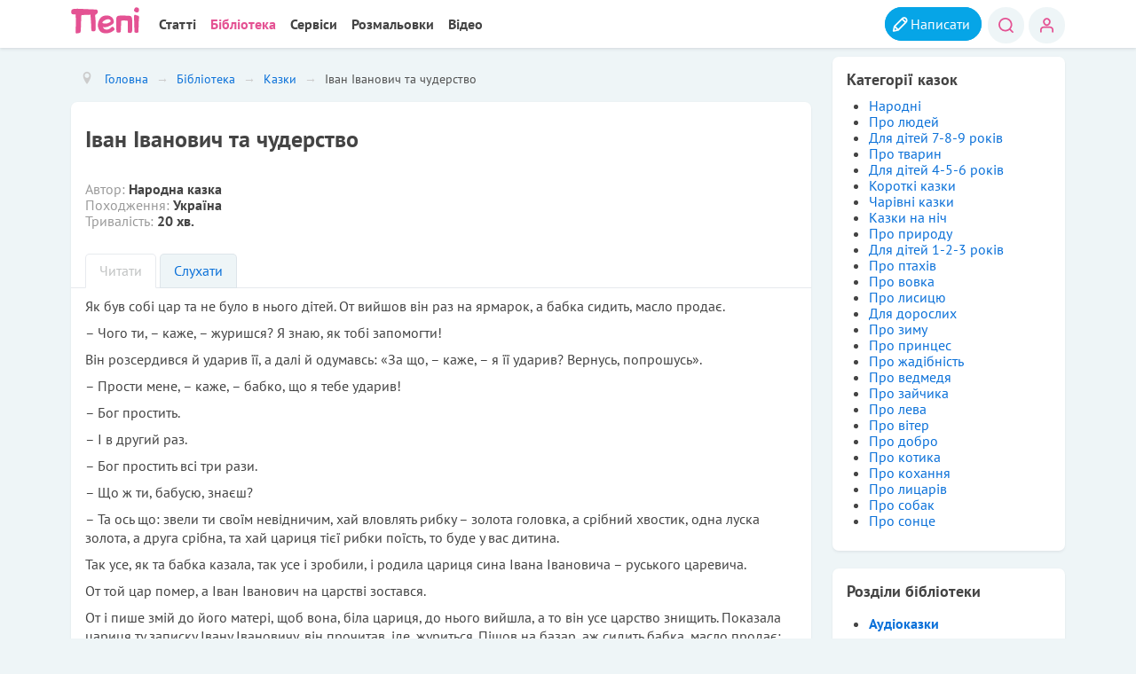

--- FILE ---
content_type: text/html; charset=utf-8
request_url: https://pepi.com.ua/biblioteka/kazky/ivan-ivanovych-ta-chuderstvo
body_size: 10868
content:
<!DOCTYPE html><html lang=uk-ua dir=ltr><head> <script async src="https://www.googletagmanager.com/gtag/js?id=G-M3PPJGQE4Q"></script> <script>window.dataLayer=window.dataLayer||[];function gtag(){dataLayer.push(arguments);}
gtag('js',new Date());gtag('config','G-M3PPJGQE4Q');</script><meta name=viewport content="width=device-width, initial-scale=1.0"/><meta charset=utf-8 /><base href=https://pepi.com.ua/biblioteka/kazky/ivan-ivanovych-ta-chuderstvo /><meta name=og:title content="Іван Іванович та чудерство"/><meta name=og:type content=article /><meta name=og:url content=https://pepi.com.ua/biblioteka/kazky/ivan-ivanovych-ta-chuderstvo /><meta name=og:site_name content="«Пепі» - розвиток, навчання і розваги для дітей"/><meta name=og:description content="Читайте казку Іван Іванович та чудерство. Цю та інші авторські та народні казки завантажуйте чи читайте дітям онлайн – у нас цікаво, запрошуємо до сайту Пепі!"/><meta name=robots content="max-snippet:-1, max-image-preview:large, max-video-preview:-1"/><meta name=description content="Читайте казку Іван Іванович та чудерство. Цю та інші авторські та народні казки завантажуйте чи читайте дітям онлайн – у нас цікаво, запрошуємо до сайту Пепі!"/><title>Казка Іван Іванович та чудерство читати онлайн</title><link href=https://pepi.com.ua/biblioteka/kazky/ivan-ivanovych-ta-chuderstvo rel=canonical /><link rel=stylesheet href=/media/plg_jchoptimize/cache/css/3bc2d30102e1d5ebf6a221a5180fb481_0.css /> <script type=application/json class="joomla-script-options new">{"csrf.token":"d901dd64654387eaeb5b936cd44d0974","system.paths":{"root":"","base":""},"system.keepalive":{"interval":3540000,"uri":"\/component\/ajax\/?format=json"},"joomla.jtext":{"JLIB_FORM_FIELD_INVALID":"\u0425\u0438\u0431\u043d\u0435 \u043f\u043e\u043b\u0435:&#160"}}</script> <!--[if lt IE 9]><script src="/media/system/js/polyfill.event.js?675170bbff74b0a8c7a1ec78540d652b"></script><![endif]--> <!--[if lt IE 9]><script src="/media/jui/js/html5.js?675170bbff74b0a8c7a1ec78540d652b"></script><![endif]--> <script src=/media/plg_jchoptimize/cache/js/ca0d97ae74812d282598192339b497d1_0.js></script> <script>jQuery(window).on('load',function(){new JCaption('img.caption');});</script> <script type=application/ld+json>{"@context":"https://schema.org","@type":"BreadcrumbList","itemListElement":[{"@type":"ListItem","position":1,"name":"Бібліотека","item":"https://pepi.com.ua/biblioteka"},{"@type":"ListItem","position":2,"name":"Казки","item":"https://pepi.com.ua/biblioteka/kazky"},{"@type":"ListItem","position":3,"name":"Іван Іванович та чудерство","item":"https://pepi.com.ua/biblioteka/kazky/ivan-ivanovych-ta-chuderstvo"}]}</script> <script type=application/ld+json>{"@context":"https://schema.org","@type":"Article","mainEntityOfPage":{"@type":"WebPage","@id":"https://pepi.com.ua/biblioteka/kazky/ivan-ivanovych-ta-chuderstvo"},"headline":"Іван Іванович та чудерство","description":"Читайте казку Іван Іванович та чудерство. Цю та інші авторські та народні казки завантажуйте чи читайте дітям онлайн – у нас цікаво, запрошуємо до сайту Пепі!","image":{"@type":"ImageObject","url":"https://pepi.com.ua/"},"author":{"@type":"Person","name":"Пепі П."},"publisher":{"@type":"Organization","name":"Пепі","logo":{"@type":"ImageObject","url":"https://pepi.com.ua/images/z/logo_pepi_b.png"}},"datePublished":"2021-11-13T10:29:14+00:00","dateCreated":"2021-11-11T08:44:29+00:00","dateModified":"2021-11-13T10:29:14+00:00"}</script> <script async src="https://pagead2.googlesyndication.com/pagead/js/adsbygoogle.js?client=ca-pub-3486758077096092" crossorigin=anonymous></script><link rel=apple-touch-icon sizes=180x180 href=/templates/pepi/images/favicon/apple-touch-icon.png><link rel=icon type=image/png sizes=32x32 href=/templates/pepi/images/favicon/favicon-32x32.png><link rel=icon type=image/png sizes=16x16 href=/templates/pepi/images/favicon/favicon-16x16.png><link rel=manifest href=/templates/pepi/images/favicon/site.webmanifest><link rel=mask-icon href=/templates/pepi/images/favicon/safari-pinned-tab.svg color=#5bbad5><link rel="shortcut icon" href=/templates/pepi/images/favicon/favicon.ico><meta name=msapplication-TileColor content=#da532c><meta name=msapplication-config content=/templates/pepi/images/favicon/browserconfig.xml><meta name=theme-color content=#ffffff> <script async src="https://fundingchoicesmessages.google.com/i/pub-3486758077096092?ers=1" nonce=WrIQlQ3hEDxtmM2D8otQqA></script><script nonce=WrIQlQ3hEDxtmM2D8otQqA>(function(){function signalGooglefcPresent(){if(!window.frames['googlefcPresent']){if(document.body){const iframe=document.createElement('iframe');iframe.style='width: 0; height: 0; border: none; z-index: -1000; left: -1000px; top: -1000px;';iframe.style.display='none';iframe.name='googlefcPresent';document.body.appendChild(iframe);}else{setTimeout(signalGooglefcPresent,0);}}}signalGooglefcPresent();})();</script> </head><body class="site com_content view-article layout-blog no-task itemid-408"><div class=body id=top> <header class=header role=banner><div class=container><div class="header-inner clearfix"><div class=moduletable><div class=logo><a href=/ title="Пепі - сайт для батьків" alt="дитячий портал"><div class=site_logo> </div></a></div></div><div class="header-search pull-left"> </div><div class="header-search pull-right"><div class="module_menu pupa"><div><div><div><ul class="nav menu nav-pills"> <li class="item-433 parent"><a href=/profile/add class="addico add ">Написати</a></li><li class=item-434><a href=/search class="log ser">Пошук</a></li><li class=item-432><a href=/profile/login class="log use">Вхід</a></li></ul></div></div></div></div></div><nav class=navigation role=navigation><div class="navbar pull-right"> <a class="btn menpe btn-navbar collapsed" data-toggle=collapse data-target=.nav-collapse> <span class=element-invisible>Меню</span> <span class=icon-bar></span> <span class=icon-bar></span> <span class=icon-bar></span> </a> </div><div class=nav-collapse><div class="module_menu pipa"><div><div><div><ul class="nav menu nav-pills"> <li class=item-381><a href=/st>Статті</a></li><li class="item-261 active parent"><a href=/biblioteka>Бібліотека</a></li><li class="item-410 parent"><a href=/servis>Сервіси</a></li><li class="item-102 parent"><a href=/rozmalovky>Розмальовки</a></li><li class="item-101 parent"><a href=/kinozal>Відео</a></li></ul></div></div></div></div></div></nav> </div> </div> </header><div class=container><div class=row-fluid> <main id=content role=main class=span9><ul itemscope itemtype=https://schema.org/BreadcrumbList class=breadcrumb> <li class=active> <span class="divider icon-location"></span> </li> <li itemprop=itemListElement itemscope itemtype=https://schema.org/ListItem> <a itemprop=item href=/ class=pathway><span itemprop=name>Головна</span></a> <span class=divider> → </span> <meta itemprop=position content=1></li> <li itemprop=itemListElement itemscope itemtype=https://schema.org/ListItem> <a itemprop=item href=/biblioteka class=pathway><span itemprop=name>Бібліотека</span></a> <span class=divider> → </span> <meta itemprop=position content=2></li> <li itemprop=itemListElement itemscope itemtype=https://schema.org/ListItem> <a itemprop=item href=/biblioteka/kazky class=pathway><span itemprop=name>Казки</span></a> <span class=divider> → </span> <meta itemprop=position content=3></li> <li itemprop=itemListElement itemscope itemtype=https://schema.org/ListItem class=active> <span itemprop=name> Іван Іванович та чудерство </span> <meta itemprop=position content=4></li> </ul><div id=system-message-container> </div><div class="item-page audiokaza" itemscope itemtype=https://schema.org/Article><meta itemprop=inLanguage content=uk-UA /><div class="page-header dod"><h1 itemprop=headline> Іван Іванович та чудерство </h1></div><dl class=fields-container><dd class="field-entry poleh"> <span class=field-label>Автор: </span> <span class=field-value>Народна казка</span> </dd><dd class="field-entry poleh"> <span class=field-label>Походження: </span> <span class=field-value>Україна</span> </dd><dd class="field-entry pole"> <span class=field-label>Тривалість: </span> <span class=field-value>20 хв.</span> </dd></dl><div itemprop=articleBody><div class=reada> <span class=btn_nono>Читати</span> <a href=/biblioteka/audiokazky/ivan-ivanovych-ta-chuderstvo class=btn_nono>Слухати</a> </div><p>Як був собі цар та не було в нього дітей. От вийшов він раз на ярмарок, а бабка сидить, масло продає.</p><p>– Чого ти, – каже, – журишся? Я знаю, як тобі запомогти!</p><p>Він розсердився й ударив її, а далі й одумавсь: «За що, – каже, – я її ударив? Вернусь, попрошусь».</p><p>– Прости мене, – каже, – бабко, що я тебе ударив!</p><p>– Бог простить.</p><p>– І в другий раз.</p><p>– Бог простить всі три рази.</p><p>– Що ж ти, бабусю, знаєш?</p><p>– Та ось що: звели ти своїм невідничим, хай вловлять рибку – золота головка, а срібний хвостик, одна луска золота, а друга срібна, та хай цариця тієї рибки поїсть, то буде у вас дитина.</p><p>Так усе, як та бабка казала, так усе і зробили, і родила цариця сина Івана Івановича – руського царевича.</p><p>От той цар помер, а Іван Іванович на царстві зостався.</p><p>От і пише змій до його матері, щоб вона, біла цариця, до нього вийшла, а то він усе царство знищить. Показала цариця ту записку Івану Івановичу, він прочитав, іде, журиться. Пішов на базар, аж сидить бабка, масло продає:</p><p>– Чого ти, Іване Івановичу – руський царевичу, журишся? Я тобі у твоєму горі поможу.</p><p>– Що ти, стара, можеш?</p><p>– Збери ти, – каже, – військо та поїдь у такий-то ліс, знайдеш могилу, а на могилі дуба. Під тим дубом дванадцять каменів, під каменями дванадцять дверей, а за тими дверима на дванадцяти цепах стоїть богатирський кінь – дим п'є, а огонь їсть – ото і твій.</p><p>Зібрав він військо, знайшов ту могилу, вивернув дуба, каміння порозкидав, двері порозбивав, добув того коня.</p><p>– Ну, – каже кінь, – пусти мене, Іване Івановичу – руський царевичу, на три зорі на пшеницю, на зелену кошеницю, бо я тут дуже охляв.</p><p>Пустив він його. Через три зорі летить кінь.</p><p>– Тепер, – каже, – сідлай мене тугенько, сідай на мене ладненько, та на тобі хусточку. Як займеться на мені три волосини, то ти нею махни сюди-туди тричі.</p><p>От сідла він його тугенько, сіда на нього ладненько, сюди-туди обертається, козацького ума набирається.</p><p>– Як тебе, – каже кінь, – нести: чи повище комишу, чи в півдерева, чи повище дерева?</p><p>– Неси, – каже, – повище комишу.</p><p>От версти за три не долетіли вони до того змія, зайнялись на коневі три шерстини. Царевич тією хусточкою махнув сюди-туди, вони і загасли.</p><p>Прилетіли до змія, змій і пита:</p><p>– А що? Чи будемо битися, чи будемо мириться?</p><p>– Та вже ж битися.</p><p>От побив його Іван Іванович – руський царевич, змій і проситься:</p><p>– Не бий мене до останку, а вези в своє царство.</p><p>– Як же я тебе повезу, – каже, – що ти мене ще за три версти трохи не спалив?</p><p>– Вмотай мене у тороки та й вези, нічого не бійся.</p><p>Привозе царевич його у своє царство, всі на нього чудують, а там узяв та й запер змія у темницю, а сам поїхав на полювання.</p><p>От посилають у темницю тому змієві їсти з дівкою. Змій ту дівку попобив:</p><p>– Не хочу, – каже, – їсти! Хай сама біла цариця принесе!</p><p>Дівка усе те розказала. Пішла біла цариця вже сама. Як пішла та там і полюбилася з тим змієм. Давай вони тоді радитись, як би то їм царевича позбутися. Змій і каже:</p><p>– Є де-не-десь змій з шістьма головами. Хай царевич його вб'є, шість пляшечок крові наточить та привезе. То я тієї крові нап'юсь, одужаю, так я царевича вб'ю сам.</p><p>От приїхав царевич з полювання, цариця йому й каже:</p><p>– Що це ти одну нечисту силу знищив, а ще десь є, кажуть, друга – з шістьма головами. Поїдь вбий і ту та привезеш мені з неї шість пляшечок крові.</p><p>Він до коня. Сідла його тугенько, сіда на нього ладненько, сюди-туди повертається, козацького ума набирається.</p><p>От виїхали, дає йому кінь хусточку та й говорить:</p><p>– Як займеться на мені шість шерстинок, так махни нею шість разів сюди-туди; та кажи, як тебе нести: чи повище комишу, чи в півдерева, чи повище дерева?</p><p>– Неси мене, – каже, – в півдерева.</p><p>Кінь як поніс, як поніс, домчав. Зараз того змія забили, шість пляшечок крові наточили, вже й дома.</p><p>Однесла цариця тому змієві ту кров, він випив.</p><p>– А що, – пита цариця, – подужчав?</p><p>– Ні, – каже, – ще не подужаю його, а якби я випив дванадцять пляшечок крові з морського чудерства, що у нього три губи і на кожну губу бере по дванадцять кораблів, то б наче подужчав.</p><p>Цариця тоді до царевича розжалобилась:</p><p>– Переміг ти, – каже, – дві нечисті сили, якби он ще третю! Є, кажуть, на морі морське чудерство з трьома губами: на кожну губу по дванадцять кораблів бере, так забий його та наточи дванадцять пляшечок крові.</p><p>Пішов він до коня та й розказує:</p><p>– Нічого, – каже кінь, – бери тільки три гачки по сім пудів вагою.</p><p>От сідла він коня тугенько, сіда на нього ладненько, сюди-туди обертається, козацького ума набирається. Виїхали в поле, кінь і каже:</p><p>– На тобі оцю хусточку та, як займеться на мені дванадцять волосин, махни нею дванадцять разів сюди та туди, та кажи, як тебе нести? Чи повище комишу, чи в півдерева, чи повище дерева?</p><p>– Неси мене, – каже, – повище дерева.</p><p>Кінь як поніс його, одразу коло моря і стали.</p><p>Дивиться царевич, аж там стоїть хатка, а в тій хатці бабка.</p><p>– Дай, бабко, води напитись.</p><p>– Нема, – каже, – оце привели царівну морську чудерству на пожирання. Воно як з'їсть її, то й дасть напиться.</p><p>Царевич зараз пустив коня на пшеницю, на зелену кошеницю, а сам зайшов до тієї царівни.</p><p>Полюбив він її, гуляли вони… А далі ліг він поспати, а їй дав швайку й молоток.</p><p>– На, – каже, – та як буде бурун нестися, та камінь котитись, бий молотком по швайці коло вуха!</p><p>От незабаром як понесе бурун, як покотить каміння, царівна помалу б'є, він і не чує. Та кінь уже почув, прилетів та як ударить копитом у стіну, царевич і прокинувся. Сів тоді на коня, а тут і морське чудерство одну губу випустило. Він і накинув її гаком. Воно другу випустило, він і на другу накинув. Воно третю. А він і третю зачепив. Тоді те морське чудерство як потягне його та й втягло аж на шістдесят верст углиб.</p><p>– Держись же, – каже кінь, – ось я його ще потягну.</p><p>Як смиконе, так на шістдесят верст на сухопуття й витягнув. Тоді заходились: порубали його, крові наточили і поїхали.</p><p>От оддав він ті пляшечки матері, а сам і подався знову на полювання.</p><p>Попив змій тієї крові.</p><p>– Ні, – каже, – не подужаю. Велика в ньому сила. А давай, – каже, – його банщиків підкупимо. Як він буде митися, то нехай наставлять його шаблю – вона його сама заруба.</p><p>(А у нього та була така шабля, що на що наставити, так і перетне.)</p><p>Банщики так і зробили: наставили ту шаблю, а вона і одсікла йому голову. Так та голова вже як падала, так сказала:</p><p>– Знищили ви мене, так поховайте у такім-то лісі, у чавунній труні.</p><p>Ото поховали його, як він заказав, бо мертвого вже не страшно.</p><p>А та царівна, що він її полюбив, коли біля моря був, як повернулася додому, то знайшла собі двох синів.</p><p>Батько як дізнався:</p><p>– Е, – каже, – чорт чорта і виведе! – (А він думав, що вона прижила їх з тим чудерством, та звелів її синів посадити у темницю.)</p><p>От вони як трохи підросли, то й кажуть:</p><p>– Чого ми тут сидимо? Берися ти за ту стіну, а я за цю!</p><p>Та й розвалили темницю і вийшли на божий світ. Ото вийшли та й пішли собі, куди очі.</p><p>Ходили, ходили та й зайшли у той ліс, де батькова труна була. Ідуть лісом, дивляться – вогник. Вони пішли на нього. Прийшли, аж там труна. Вони і прочитали на ній запис.</p><p>– Це ж, – кажуть, – наш батько.</p><p>– Іди ж ти у село, – каже один, – та візьми де коняку, та уб'ємо її, та бандури викинемо з неї, а самі сядемо всередину, то щось на ту коняку і сяде.</p><p>От привів один коняку, сіли вони їй всередину. Аж ось летить орел і орленя. Орленя кричить:</p><p>– М'ясо! М'ясо! – та й сіда.</p><p>А орел:</p><p>– Кром, кром, не сідай, бо вхопить.</p><p>Дурне орленя і сіло, а один брат і піймав його за ніжку.</p><p>– А що? Я ж казав, що те ж і буде, – каже старий орел та просить, щоб пустили те орленя.</p><p>– Ні, – кажуть брати, – добудь нам живлющої та цілющої води, тоді одпустимо.</p><p>– Добре, – каже.</p><p>Та полетів та десь у болоті набрав. От приносить, один брат хотів уже пустити орленя, а другий захопив його та й розірвав.</p><p>– Як це живлюща, – каже, – та цілюща вода, то воно оживе, коли ми нею його покропимо.</p><p>– Ні, – каже орел. – Це я вас дурив. Треба справді летіти.</p><p>А ту воду живлющу та цілющу та стерегли три сестри того морського чудерства, та всі три в одне око дивилися.</p><p>От прилетів орел – давай битись там перед ними, а вони за ним ганятись. Та як усі три в одне око дивилися, то все за однією і плутають. А він то сюди, то туди, а далі до тих колодязів – і набрав.</p><p>От приніс, вони покропили те орленя, воно й полетіло. Тоді вони до батька. Покропили його, він і встав.</p><p>– Ху, – каже, – як я довго спав!</p><p>Зараз признав їх, і пішли вони до його матері, а вона вже зі змієм царює.</p><p>Зараз того змія розметали, а її повезли у ліс, залишили біля дуба, дали куль соломи і поставили черепочок.</p><p>– Як, – кажуть, – з'їсть за три роки цей куль соломи та наплаче черепок, то ще можна матір'ю прийнять.</p><p>Навідались через три роки, аж той куль соломи цілісінький, а в черепочку разів дванадцять качка качат вивела.</p></div><dl class="article-info muted"> <dt class=article-info-term> </dt><dd class=hits> <span class=icon-eye-open aria-hidden=true></span> <meta itemprop=interactionCount content=UserPageVisits:2626 />2626 </dd></dl><ul class="tags inline"> <li class="tag-39 tag-list0" itemprop=keywords> <a href=/biblioteka/kazky/narodni class="label label-info"> Народні </a> </li> <li class="tag-44 tag-list1" itemprop=keywords> <a href=/biblioteka/kazky/dlia-ditei-7-8-9-rokiv class="label label-info"> Для дітей 7-8-9 років </a> </li> <li class="tag-65 tag-list2" itemprop=keywords> <a href=/biblioteka/kazky/pro-liudei class="label label-info"> Про людей </a> </li> <li class="tag-81 tag-list3" itemprop=keywords> <a href=/biblioteka/kazky/charivni-kazky class="label label-info"> Чарівні казки </a> </li> </ul><ul class="pager pagenav"> <li class=previous> <a class=hasTooltip title="Три брати" aria-label="Previous article: Три брати" href=/biblioteka/kazky/try-braty rel=prev> <span class=icon-chevron-left aria-hidden=true></span> <span aria-hidden=true>Три брати</span> </a> </li> <li class=next> <a class=hasTooltip title="Про розумну дівчинку" aria-label="Next article: Про розумну дівчинку" href=/biblioteka/kazky/pro-rozumnu-divchynku rel=next> <span aria-hidden=true>Про розумну дівчинку</span> <span class=icon-chevron-right aria-hidden=true></span> </a> </li> </ul> <script>var jcomments=new JComments(1603,'com_content','/component/jcomments/');jcomments.setList('comments-list');</script><div class=polos> </div><div id=jc><div id=comments></div> <a id=addcomments href=#addcomments></a> <p class=message><div class=add_kom><div class=av> </div><div class=mas> <a href=/profile>
Коментувати</a> </div></div></p> <script>jcomments.setAntiCache(0,1,0);</script> </div></div><div class="moduletable shoji"><h3>Схожі матеріали</h3><div class="tagssimilar shoji"><ul> <li> <a href=/biblioteka/kazky/za-shchuchym-velinniam> За щучим велінням </a> </li> <li> <a href=/biblioteka/kazky/hrybnyi-korol> Грибний король </a> </li> <li> <a href=/biblioteka/kazky/zolotyi-cherevychok> Золотий черевичок </a> </li> </ul> </div> </div><div class="moduletable niz_os"><h3>Нові матеріали на сайті</h3><ul class="category-module niz_os"> <li> <a class="mod-articles-category-title " href=/biblioteka/kazky/svat-i-kmitlyva-divchyna>Сват і кмітлива дівчина</a> <span class=mod-articles-category-category> <a href=/biblioteka/kazky>Казки</a> </span> <span class=mod-articles-category-date> 16.10.2022 </span> </li> <li> <a class="mod-articles-category-title " href=/biblioteka/kazky/okh>Ох!</a> <span class=mod-articles-category-category> <a href=/biblioteka/kazky>Казки</a> </span> <span class=mod-articles-category-date> 14.11.2021 </span> </li> <li> <a class="mod-articles-category-title " href=/biblioteka/kazky/haihai>Гайгай</a> <span class=mod-articles-category-category> <a href=/biblioteka/kazky>Казки</a> </span> <span class=mod-articles-category-date> 14.11.2021 </span> </li> </ul> </div><div class=clearfix></div></main><div id=aside class=span3><div class="well "><h3 class=page-header>Категорії казок</h3><div class=tagspopular><ul> <li> <a href=/biblioteka/kazky/narodni> Народні</a> </li> <li> <a href=/biblioteka/kazky/pro-liudei> Про людей</a> </li> <li> <a href=/biblioteka/kazky/dlia-ditei-7-8-9-rokiv> Для дітей 7-8-9 років</a> </li> <li> <a href=/biblioteka/kazky/pro-tvaryn> Про тварин</a> </li> <li> <a href=/biblioteka/kazky/dlia-ditei-4-5-6-rokiv> Для дітей 4-5-6 років</a> </li> <li> <a href=/biblioteka/kazky/korotki-kazky> Короткі казки</a> </li> <li> <a href=/biblioteka/kazky/charivni-kazky> Чарівні казки</a> </li> <li> <a href=/biblioteka/kazky/kazky-na-nich> Казки на ніч</a> </li> <li> <a href=/biblioteka/kazky/pro-pryrodu> Про природу</a> </li> <li> <a href=/biblioteka/kazky/dlia-ditei-1-2-3-rokiv> Для дітей 1-2-3 років</a> </li> <li> <a href=/biblioteka/kazky/pro-ptakhiv> Про птахів</a> </li> <li> <a href=/biblioteka/kazky/pro-vovka> Про вовка</a> </li> <li> <a href=/biblioteka/kazky/pro-lysytsiu> Про лисицю</a> </li> <li> <a href=/biblioteka/kazky/dlia-doroslykh> Для дорослих</a> </li> <li> <a href=/biblioteka/kazky/pro-zymu> Про зиму</a> </li> <li> <a href=/biblioteka/kazky/pro-pryntses> Про принцес</a> </li> <li> <a href=/biblioteka/kazky/pro-zhadibnist> Про жадібність</a> </li> <li> <a href=/biblioteka/kazky/pro-vedmedia> Про ведмедя</a> </li> <li> <a href=/biblioteka/kazky/pro-zaichyka> Про зайчика</a> </li> <li> <a href=/biblioteka/kazky/pro-leva> Про лева</a> </li> <li> <a href=/biblioteka/kazky/pro-viter> Про вітер</a> </li> <li> <a href=/biblioteka/kazky/pro-dobro> Про добро</a> </li> <li> <a href=/biblioteka/kazky/pro-kotyka> Про котика</a> </li> <li> <a href=/biblioteka/kazky/pro-kokhannia> Про кохання</a> </li> <li> <a href=/biblioteka/kazky/pro-lytsariv> Про лицарів</a> </li> <li> <a href=/biblioteka/kazky/pro-sobak> Про собак</a> </li> <li> <a href=/biblioteka/kazky/pro-sontse> Про сонце</a> </li> </ul> </div> </div><div class="well "><h3 class=page-header>Розділи бібліотеки</h3><ul class=categories-module> <li><h4> <a href=/biblioteka/audiokazky> Аудіоказки </a> </h4></li> <li><h4> <a href=/biblioteka/kazky> Казки </a> </h4></li> <li><h4> <a href=/biblioteka/virshi> Вірші </a> </h4></li> <li><h4> <a href=/biblioteka/knyhy> Книги </a> </h4></li> <li><h4> <a href=/biblioteka/shpalery> Шпалери </a> </h4></li> <li><h4> <a href=/biblioteka/planuvalnyky> Планувальники </a> </h4></li> <li><h4> <a href=/biblioteka/zahadky> Загадки </a> </h4></li> <li><h4> <a href=/biblioteka/pisni> Пісні </a> </h4></li> <li><h4> <a href=/biblioteka/sviata> Свята </a> </h4></li> <li><h4> <a href=/biblioteka/school> Школа </a> </h4></li> <li><h4> <a href=/biblioteka/ihry> Ігри </a> </h4></li> <li><h4> <a href=/biblioteka/practic> Практичні завдання </a> </h4></li> </ul> </div><div class="well  bik_ko"><h3 class=page-header>Останні коментарі</h3><ul class="jcomments-latest bik_ko"> <li><h4> <a href=/biblioteka/kazky/bravyi-zaiets>Бравий заєць</a> </h4> <a href=/component/comprofiler/userprofile/2633-optimal-google><img src=https://pepi.com.ua/images/comprofiler/tngoogle_105399922620664635145.jpg alt="Optimal " width=96 height=96 /></a> <span class=author>Optimal </span> <span class=date>08.07.2025</span> <div class="comment rounded avatar-indent"><div> Мені пощастило знайти коротку казку!!! </div></div> <span class=comment-separator>&#160;</span> </li> <li><h4> <a href=/st/vykhovannia/adaptatsiia-dytyny-do-shkoly>Адаптація дитини до школи</a> </h4> <a href=/component/comprofiler/userprofile/2603-uliya-petrenko-google><img src=https://pepi.com.ua/images/comprofiler/tngoogle_104964923815688678478.jpg alt="Юлия Петренко" width=96 height=96 /></a> <span class=author>Юлия Петренко</span> <span class=date>17.03.2025</span> <div class="comment rounded avatar-indent"><div> Коли син пішов у перший клас, то для нього це був величезний стрес. Вiн постiйно плакав, не хотів ... </div></div> <span class=comment-separator>&#160;</span> </li> <li><h4> <a href=/st/vykhovannia/adaptatsiia-dytyny-do-shkoly>Адаптація дитини до школи</a> </h4> <a href=/component/comprofiler/userprofile/2596-julija-zaika-google><img src=https://pepi.com.ua/images/comprofiler/tngoogle_108009997923657448148.jpg alt="Julija Zaika" width=96 height=96 /></a> <span class=author>Julija Zaika</span> <span class=date>19.02.2025</span> <div class="comment rounded avatar-indent"><div> Молодша донька важко адаптувалася до школи – часто плакала, не хотіла залишатися в класі, боялася ... </div></div></li> </ul> </div><div class="moduletable bik_os"><h3>Останні статті</h3><ul class="category-module bik_os"> <li> <a class="mod-articles-category-title " href=/st/school/yak-poiasnyty-droby-dytyni>Як пояснити дроби дитині?</a> <span class=mod-articles-category-category> <a href=/st/school>Школа</a> </span> <span class=mod-articles-category-date> 25.05.2023 </span> </li> <li> <a class="mod-articles-category-title " href=/st/vykhovannia/kazky-dlia-maliuka>Казки для малюка</a> <span class=mod-articles-category-category> <a href=/st/vykhovannia>Виховання</a> </span> <span class=mod-articles-category-date> 22.05.2023 </span> </li> <li> <a class="mod-articles-category-title " href=/st/vykhovannia/bezpechnyi-internet-dlia-dytyny-5-laifkhakiv>Безпечний інтернет для дитини: 5 лайфхаків</a> <span class=mod-articles-category-category> <a href=/st/vykhovannia>Виховання</a> </span> <span class=mod-articles-category-date> 18.05.2023 </span> </li> </ul> </div> </div> </div> </div> </div><footer class=footer role=contentinfo><div class=container><ul class="nav menu nav-pills"> <li class=item-221><a href=/pravova-informatsiia>Правова інформація</a></li><li class=item-245><a href=/druzi>Друзі</a></li><li class=item-244><a href=/reklama>Реклама</a></li><li class=item-535><a href=/sitemaps>Мапа сайту</a></li></ul><p class=pull-right> <a href=#top id=back-top> Догори </a> </p><p> &copy; 2014 - 2026 «Пепі» - розвиток, навчання і розваги для дітей </p></div></footer></body> <script src=/templates/pepi/js/jquery.fancybox.min.js></script> <script src=/templates/pepi/js/fancybox_pepi.js></script> <script src=/templates/pepi/js/jquery-1.9.1.min.js></script> </html>

--- FILE ---
content_type: text/html; charset=utf-8
request_url: https://www.google.com/recaptcha/api2/aframe
body_size: 267
content:
<!DOCTYPE HTML><html><head><meta http-equiv="content-type" content="text/html; charset=UTF-8"></head><body><script nonce="QBobO4e16JDznJiUpTpMsw">/** Anti-fraud and anti-abuse applications only. See google.com/recaptcha */ try{var clients={'sodar':'https://pagead2.googlesyndication.com/pagead/sodar?'};window.addEventListener("message",function(a){try{if(a.source===window.parent){var b=JSON.parse(a.data);var c=clients[b['id']];if(c){var d=document.createElement('img');d.src=c+b['params']+'&rc='+(localStorage.getItem("rc::a")?sessionStorage.getItem("rc::b"):"");window.document.body.appendChild(d);sessionStorage.setItem("rc::e",parseInt(sessionStorage.getItem("rc::e")||0)+1);localStorage.setItem("rc::h",'1769878485373');}}}catch(b){}});window.parent.postMessage("_grecaptcha_ready", "*");}catch(b){}</script></body></html>

--- FILE ---
content_type: application/javascript; charset=utf-8
request_url: https://fundingchoicesmessages.google.com/f/AGSKWxWo2QOhgoFmbJP-bTCVPfppJV9qttfpodV0VWnIR5HoHHeCBiSlrBgNpF_ad6jA7_unUbMbuunA87duCkLHVcOfMMiLYeVLFGn_mlbhkkQ_soGe03XIIAAN0WCE_O2W_A3wSkJSOVtTq7M9TlhZ8ttaa2lxK9TsffNXGr_8hU0KsdYbNhQLloojKD-M/_/scripts/ad-/adengage./mainad./showcode?adids=/admaster.
body_size: -1288
content:
window['b04590f7-1575-4495-b480-d57b5cadf093'] = true;